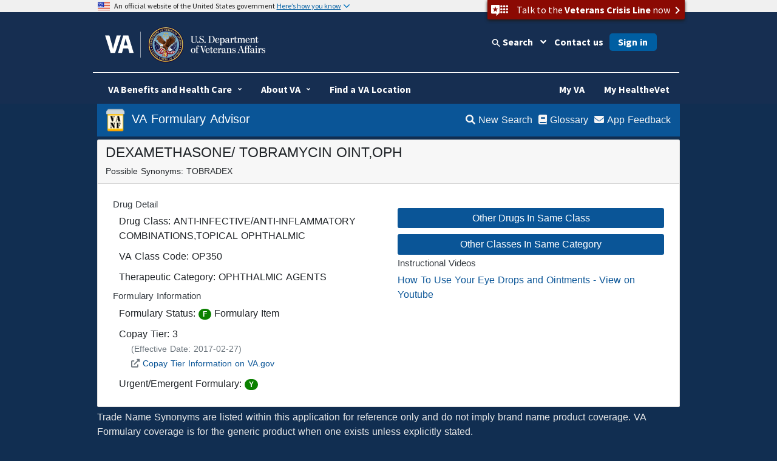

--- FILE ---
content_type: text/html
request_url: https://www.va.gov/formularyadvisor/drugs/4009097-DEXAMETHASONE--TOBRAMYCIN-OINT-OPH
body_size: 1828
content:
<!doctype html>
<html lang="en" data-n-head="%7B%22lang%22:%7B%221%22:%22en%22%7D%7D">
  <head>
    <meta data-n-head="1" charset="utf-8"><meta data-n-head="1" name="viewport" content="width=device-width,initial-scale=1"><meta data-n-head="1" data-hid="description" name="description" content="VA National Formulary Search: VA Formulary Advisor is a search tool for the VA National Formulary and VA Criteria for Use documents."><title>VA Formulary Advisor</title><script type="text/javascript" src="/ruxitagentjs_ICA7NVfghqrux_10319250807130352.js" data-dtconfig="rid=RID_-207984207|rpid=323689219|domain=va.gov|reportUrl=/rb_65aa2f7a-2a1d-4836-9cfb-f98e8ba3af74|app=ea7c4b59f27d43eb|ssc=1|owasp=1|featureHash=ICA7NVfghqrux|rdnt=1|uxrgce=1|cuc=e0lcgmjb|mel=100000|dpvc=1|md=mdcc1=cissSecId|lastModification=1769189793058|tp=500,50,0|srbbv=2|agentUri=/ruxitagentjs_ICA7NVfghqrux_10319250807130352.js"></script><link data-n-head="1" rel="icon" type="image/x-icon" href="/formularyadvisor/favicon.ico"><link data-n-head="1" rel="preload" as="fetch" href="/formularyadvisor/VANF.json" crossorigin="anonymous"><script data-n-head="1" src="https://www.googletagmanager.com/gtag/js?id=UA-148364486-1" async></script><base href="/formularyadvisor/"><link rel="preload" href="/formularyadvisor/_nuxt/95383f2.js" as="script"><link rel="preload" href="/formularyadvisor/_nuxt/543ce35.js" as="script"><link rel="preload" href="/formularyadvisor/_nuxt/fe6d7f1.js" as="script"><link rel="preload" href="/formularyadvisor/_nuxt/3d462d0.js" as="script">
    <link href="/formularyadvisor/fa.css" rel="stylesheet" type="text/css">
    <style>.brand-consolidation-deprecated{display:none!important}</style>
    <!-- background-color: #112e51; -->
    <link rel="stylesheet" href="https://prod-va-gov-assets.s3-us-gov-west-1.amazonaws.com/generated/styleConsolidated.css">
  </head>
  <body style="background-color:#112e51;min-width:400px" data-n-head="%7B%22style%22:%7B%221%22:%22background-color:%20#112e51;%20min-width:%20400px%22%7D%7D">
    <div>
    <div id="__nuxt"><style>#nuxt-loading{background:#fff;visibility:hidden;opacity:0;position:absolute;left:0;right:0;top:0;bottom:0;display:flex;justify-content:center;align-items:center;flex-direction:column;animation:nuxtLoadingIn 10s ease;-webkit-animation:nuxtLoadingIn 10s ease;animation-fill-mode:forwards;overflow:hidden}@keyframes nuxtLoadingIn{0%{visibility:hidden;opacity:0}20%{visibility:visible;opacity:0}100%{visibility:visible;opacity:1}}@-webkit-keyframes nuxtLoadingIn{0%{visibility:hidden;opacity:0}20%{visibility:visible;opacity:0}100%{visibility:visible;opacity:1}}#nuxt-loading>div,#nuxt-loading>div:after{border-radius:50%;width:5rem;height:5rem}#nuxt-loading>div{font-size:10px;position:relative;text-indent:-9999em;border:.5rem solid #f5f5f5;border-left:.5rem solid #fff;-webkit-transform:translateZ(0);-ms-transform:translateZ(0);transform:translateZ(0);-webkit-animation:nuxtLoading 1.1s infinite linear;animation:nuxtLoading 1.1s infinite linear}#nuxt-loading.error>div{border-left:.5rem solid #ff4500;animation-duration:5s}@-webkit-keyframes nuxtLoading{0%{-webkit-transform:rotate(0);transform:rotate(0)}100%{-webkit-transform:rotate(360deg);transform:rotate(360deg)}}@keyframes nuxtLoading{0%{-webkit-transform:rotate(0);transform:rotate(0)}100%{-webkit-transform:rotate(360deg);transform:rotate(360deg)}}</style> <script>window.addEventListener("error",function(){var e=document.getElementById("nuxt-loading");e&&(e.className+=" error")})</script> <div id="nuxt-loading" aria-live="polite" role="status"><div>Loading...</div></div> </div><script>window.__NUXT__={config:{CDNpath:"",_app:{basePath:"/formularyadvisor/",assetsPath:"/formularyadvisor/_nuxt/",cdnURL:null}}}</script>
    </div>
    <!-- <script type="text/javascript" src="https://prod-va-gov-assets.s3-us-gov-west-1.amazonaws.com/js/settings.js"></script> -->
    <script type="text/javascript" src="https://prod-va-gov-assets.s3-us-gov-west-1.amazonaws.com/generated/polyfills.entry.js"></script>
    <script type="text/javascript" src="https://prod-va-gov-assets.s3-us-gov-west-1.amazonaws.com/generated/vendor.entry.js"></script>
    <script type="text/javascript" src="https://prod-va-gov-assets.s3-us-gov-west-1.amazonaws.com/generated/proxy-rewrite.entry.js"></script>
    <script type="text/javascript" src="https://prod-va-gov-assets.s3-us-gov-west-1.amazonaws.com/js/vendor/uswds.min.js"></script>

<!-- inserting divs for va footer replacement -
injection script expects sub-footer div to be present-->
  <div id="sub-footer">
    <div class="small-print"></div>
  </div>
  <!--/sub-footer-->
  <!-- End of VA footer divs -->
  <script src="/formularyadvisor/_nuxt/95383f2.js"></script><script src="/formularyadvisor/_nuxt/543ce35.js"></script><script src="/formularyadvisor/_nuxt/fe6d7f1.js"></script><script src="/formularyadvisor/_nuxt/3d462d0.js"></script></body>
</html>

--- FILE ---
content_type: application/javascript
request_url: https://www.va.gov/formularyadvisor/_nuxt/cc9cc8c.js
body_size: 738
content:
(window.webpackJsonp=window.webpackJsonp||[]).push([[6],{414:function(t,e,r){"use strict";r.r(e);var n={components:{navbar:r(171).a},name:"ContactPage"},o=r(55),component=Object(o.a)(n,(function(){var t=this,e=t._self._c;return e("b-container",{staticClass:"px-0",staticStyle:{"font-size":"16px"},attrs:{fluid:"lg"}},[e("navbar"),t._v(" "),e("b-col",{staticClass:"my-2 px-0",attrs:{md:"12"}},[e("b-card",{attrs:{"header-tag":"header"}},[e("div",{attrs:{slot:"header"},slot:"header"},[e("H1",[t._v("App Feedback")])],1),t._v(" "),e("div",{staticClass:"card-body"},[e("p",[t._v("\n                    Use the link below to contact Internet Formulary Support regarding issues with website functionality or suspected formulary data discrepancies. ")]),t._v(" "),e("p",[e("strong",[t._v("Prescriptions and patient medical advice cannot be provided through this email address. ")]),t._v("For specific medication requests and inquiries, please reach out directly to your VA/VA Community Care medical provider. ")]),t._v(" "),e("p",[e("a",{staticClass:"button",attrs:{target:"blank",href:"mailto:VHAPBMInternetFormulary@va.gov?subject=Formulary%20Advisor%20Feedback"}},[e("i",{staticClass:"fas fa-envelope"}),t._v(" Email Internet Formulary Support")])])])])],1)],1)}),[],!1,null,null,null);e.default=component.exports}}]);

--- FILE ---
content_type: application/javascript
request_url: https://www.va.gov/formularyadvisor/_nuxt/2ffbc4a.js
body_size: 4239
content:
(window.webpackJsonp=window.webpackJsonp||[]).push([[0],{342:function(t,e,r){"use strict";var n=r(344).has;t.exports=function(t){return n(t),t}},343:function(t,e,r){"use strict";var n=r(13),o=r(348),c=r(344),l=c.Map,f=c.proto,d=n(f.forEach),v=n(f.entries),h=v(new l).next;t.exports=function(map,t,e){return e?o({iterator:v(map),next:h},(function(e){return t(e[1],e[0])})):d(map,t)}},344:function(t,e,r){"use strict";var n=r(13),o=Map.prototype;t.exports={Map:Map,set:n(o.set),get:n(o.get),has:n(o.has),remove:n(o.delete),proto:o}},348:function(t,e,r){"use strict";var n=r(24);t.exports=function(t,e,r){for(var o,c,l=r?t:t.iterator,f=t.next;!(o=n(f,l)).done;)if(void 0!==(c=e(o.value)))return c}},352:function(t,e,r){var content=r(373);content.__esModule&&(content=content.default),"string"==typeof content&&(content=[[t.i,content,""]]),content.locals&&(t.exports=content.locals);(0,r(72).default)("ae1ca8e0",content,!0,{sourceMap:!1})},353:function(t,e,r){"use strict";var n=r(56),o=r(73),c=r(132),l=r(70),f=r(110),d=r(48),v=r(109),h=r(173),m=r(130),C=r(174),y=r(22),x=r(111).fastKey,_=r(50),N=_.set,w=_.getterFor;t.exports={getConstructor:function(t,e,r,h){var m=t((function(t,o){f(t,C),N(t,{type:e,index:n(null),first:void 0,last:void 0,size:0}),y||(t.size=0),d(o)||v(o,t[h],{that:t,AS_ENTRIES:r})})),C=m.prototype,_=w(e),F=function(t,e,r){var n,o,c=_(t),l=k(t,e);return l?l.value=r:(c.last=l={index:o=x(e,!0),key:e,value:r,previous:n=c.last,next:void 0,removed:!1},c.first||(c.first=l),n&&(n.next=l),y?c.size++:t.size++,"F"!==o&&(c.index[o]=l)),t},k=function(t,e){var r,n=_(t),o=x(e);if("F"!==o)return n.index[o];for(r=n.first;r;r=r.next)if(r.key===e)return r};return c(C,{clear:function(){for(var t=_(this),e=t.first;e;)e.removed=!0,e.previous&&(e.previous=e.previous.next=void 0),e=e.next;t.first=t.last=void 0,t.index=n(null),y?t.size=0:this.size=0},delete:function(t){var e=this,r=_(e),n=k(e,t);if(n){var o=n.next,c=n.previous;delete r.index[n.index],n.removed=!0,c&&(c.next=o),o&&(o.previous=c),r.first===n&&(r.first=o),r.last===n&&(r.last=c),y?r.size--:e.size--}return!!n},forEach:function(t){for(var e,r=_(this),n=l(t,arguments.length>1?arguments[1]:void 0);e=e?e.next:r.first;)for(n(e.value,e.key,this);e&&e.removed;)e=e.previous},has:function(t){return!!k(this,t)}}),c(C,r?{get:function(t){var e=k(this,t);return e&&e.value},set:function(t,e){return F(this,0===t?0:t,e)}}:{add:function(t){return F(this,t=0===t?0:t,t)}}),y&&o(C,"size",{configurable:!0,get:function(){return _(this).size}}),m},setStrong:function(t,e,r){var n=e+" Iterator",o=w(e),c=w(n);h(t,e,(function(t,e){N(this,{type:n,target:t,state:o(t),kind:e,last:void 0})}),(function(){for(var t=c(this),e=t.kind,r=t.last;r&&r.removed;)r=r.previous;return t.target&&(t.last=r=r?r.next:t.state.first)?m("keys"===e?r.key:"values"===e?r.value:[r.key,r.value],!1):(t.target=void 0,m(void 0,!0))}),r?"entries":"values",!r,!0),C(e)}}},354:function(t,e,r){"use strict";var n=r(33),o=(r(86),{data:function(){return{versions:[]}},fetch:function(){var t=this;return Object(n.a)(regeneratorRuntime.mark((function e(){return regeneratorRuntime.wrap((function(e){for(;;)switch(e.prev=e.next){case 0:return e.next=2,t.$axios.get("".concat(t.$config.CDNpath,"/VERSIONS.json"));case 2:t.versions=e.sent.data;case 3:case"end":return e.stop()}}),e)})))()}}),c=(r(372),r(55)),component=Object(c.a)(o,(function(){var t=this,e=t._self._c;return e("b-row",[e("b-col",[e("div",[t._v("Trade Name Synonyms are listed within this application for reference only and do not imply brand name product coverage. \n      VA Formulary coverage is for the generic product when one exists unless explicitly stated.")]),t._v(" "),t._l(this.versions,(function(r){return e("div",{key:r.item},[t._v("\n      "+t._s(r.item)+": "+t._s(r.data)+"\n     ")])}))],2)],1)}),[],!1,null,"128827cd",null);e.a=component.exports},355:function(t,e,r){"use strict";r(356)},356:function(t,e,r){"use strict";r(244)("Map",(function(t){return function(){return t(this,arguments.length?arguments[0]:void 0)}}),r(353))},357:function(t,e,r){"use strict";var n=r(10),o=r(342),c=r(344).remove;n({target:"Map",proto:!0,real:!0,forced:!0},{deleteAll:function(){for(var t,e=o(this),r=!0,n=0,l=arguments.length;n<l;n++)t=c(e,arguments[n]),r=r&&t;return!!r}})},358:function(t,e,r){"use strict";var n=r(10),o=r(70),c=r(342),l=r(343);n({target:"Map",proto:!0,real:!0,forced:!0},{every:function(t){var map=c(this),e=o(t,arguments.length>1?arguments[1]:void 0);return!1!==l(map,(function(t,r){if(!e(t,r,map))return!1}),!0)}})},359:function(t,e,r){"use strict";var n=r(10),o=r(70),c=r(342),l=r(344),f=r(343),d=l.Map,v=l.set;n({target:"Map",proto:!0,real:!0,forced:!0},{filter:function(t){var map=c(this),e=o(t,arguments.length>1?arguments[1]:void 0),r=new d;return f(map,(function(t,n){e(t,n,map)&&v(r,n,t)})),r}})},360:function(t,e,r){"use strict";var n=r(10),o=r(70),c=r(342),l=r(343);n({target:"Map",proto:!0,real:!0,forced:!0},{find:function(t){var map=c(this),e=o(t,arguments.length>1?arguments[1]:void 0),r=l(map,(function(t,r){if(e(t,r,map))return{value:t}}),!0);return r&&r.value}})},361:function(t,e,r){"use strict";var n=r(10),o=r(70),c=r(342),l=r(343);n({target:"Map",proto:!0,real:!0,forced:!0},{findKey:function(t){var map=c(this),e=o(t,arguments.length>1?arguments[1]:void 0),r=l(map,(function(t,r){if(e(t,r,map))return{key:r}}),!0);return r&&r.key}})},362:function(t,e,r){"use strict";var n=r(10),o=r(363),c=r(342),l=r(343);n({target:"Map",proto:!0,real:!0,forced:!0},{includes:function(t){return!0===l(c(this),(function(e){if(o(e,t))return!0}),!0)}})},363:function(t,e,r){"use strict";t.exports=function(t,e){return t===e||t!=t&&e!=e}},364:function(t,e,r){"use strict";var n=r(10),o=r(342),c=r(343);n({target:"Map",proto:!0,real:!0,forced:!0},{keyOf:function(t){var e=c(o(this),(function(e,r){if(e===t)return{key:r}}),!0);return e&&e.key}})},365:function(t,e,r){"use strict";var n=r(10),o=r(70),c=r(342),l=r(344),f=r(343),d=l.Map,v=l.set;n({target:"Map",proto:!0,real:!0,forced:!0},{mapKeys:function(t){var map=c(this),e=o(t,arguments.length>1?arguments[1]:void 0),r=new d;return f(map,(function(t,n){v(r,e(t,n,map),t)})),r}})},366:function(t,e,r){"use strict";var n=r(10),o=r(70),c=r(342),l=r(344),f=r(343),d=l.Map,v=l.set;n({target:"Map",proto:!0,real:!0,forced:!0},{mapValues:function(t){var map=c(this),e=o(t,arguments.length>1?arguments[1]:void 0),r=new d;return f(map,(function(t,n){v(r,n,e(t,n,map))})),r}})},367:function(t,e,r){"use strict";var n=r(10),o=r(342),c=r(109),l=r(344).set;n({target:"Map",proto:!0,real:!0,arity:1,forced:!0},{merge:function(t){for(var map=o(this),e=arguments.length,i=0;i<e;)c(arguments[i++],(function(t,e){l(map,t,e)}),{AS_ENTRIES:!0});return map}})},368:function(t,e,r){"use strict";var n=r(10),o=r(47),c=r(342),l=r(343),f=TypeError;n({target:"Map",proto:!0,real:!0,forced:!0},{reduce:function(t){var map=c(this),e=arguments.length<2,r=e?void 0:arguments[1];if(o(t),l(map,(function(n,o){e?(e=!1,r=n):r=t(r,n,o,map)})),e)throw new f("Reduce of empty map with no initial value");return r}})},369:function(t,e,r){"use strict";var n=r(10),o=r(70),c=r(342),l=r(343);n({target:"Map",proto:!0,real:!0,forced:!0},{some:function(t){var map=c(this),e=o(t,arguments.length>1?arguments[1]:void 0);return!0===l(map,(function(t,r){if(e(t,r,map))return!0}),!0)}})},370:function(t,e,r){"use strict";var n=r(10),o=r(47),c=r(342),l=r(344),f=TypeError,d=l.get,v=l.has,h=l.set;n({target:"Map",proto:!0,real:!0,forced:!0},{update:function(t,e){var map=c(this),r=arguments.length;o(e);var n=v(map,t);if(!n&&r<3)throw new f("Updating absent value");var l=n?d(map,t):o(r>2?arguments[2]:void 0)(t,map);return h(map,t,e(l,t,map)),map}})},372:function(t,e,r){"use strict";r(352)},373:function(t,e,r){var n=r(71)((function(i){return i[1]}));n.push([t.i,"div[data-v-128827cd]{color:#e9e9e9}",""]),n.locals={},t.exports=n},393:function(t,e,r){"use strict";r(172);var n=r(33),o=(r(2),r(61),r(355),r(1),r(11),r(49),r(18),r(357),r(358),r(359),r(360),r(361),r(362),r(364),r(365),r(366),r(367),r(368),r(369),r(370),r(3),r(52),r(86),{data:function(){return{VANF:[]}},fetch:function(){var t=this;return Object(n.a)(regeneratorRuntime.mark((function e(){return regeneratorRuntime.wrap((function(e){for(;;)switch(e.prev=e.next){case 0:return e.next=2,t.$axios.get("".concat(t.$config.CDNpath,"/VANF.json"));case 2:t.VANF=e.sent.data;case 3:case"end":return e.stop()}}),e)})))()},props:["parentClassDesc"],computed:{classList:function(){var t,e=this,r=[];if(void 0!==this.parentClassDesc){var n=(t="ClassCode",function(e){return Array.from(e.reduce((function(e,r){return r&&r[t]&&e.set(r[t],r),e}),new Map).values())})(this.VANF).filter((function(t){return 0===t.parentClass.replace(/[^\w]|_/g,"-").indexOf(e.parentClassDesc.replace(/[^\w]|_/g,"-"))}));n.forEach((function(t){var e="../class/"+t.ClassCode.replace(/[^\w]|_/g,"-");r.push({link:e,ClassDesc:t.ClassDesc,ClassCode:t.ClassCode,parentClass:t.parentClass})}))}return r},readableClass:function(){return void 0!==this.classList[0]?this.classList[0].parentClass:""}}}),c=r(55),component=Object(c.a)(o,(function(){var t=this,e=t._self._c;return e("div",{staticClass:"card"},[e("div",{staticClass:"card-body",staticStyle:{"font-size":"16px"}},[e("h3",{staticClass:"card-title text-muted"},[t._v("Classes Within Category: ")]),t._v(" "),e("p",{staticClass:"font-weight-bold"},[t._v(t._s(t.readableClass))])]),t._v(" "),e("div",[e("b-list-group",{staticClass:"mb-5 pb-5 list-group-flush"},t._l(t.classList,(function(r){return e("b-list-group-item",{key:r.link,staticClass:"list-group-item flex-column align-items-start",attrs:{to:r.link}},[e("div",{staticClass:"d-flex w-100 justify-content-between"},[e("p",{staticClass:"mb-1"},[t._v(t._s(r.ClassDesc))]),t._v(" "),e("small",{staticClass:"text-muted"},[t._v(t._s(r.ClassCode))])])])})),1)],1)])}),[],!1,null,null,null);e.a=component.exports},408:function(t,e,r){"use strict";r(172);var n=r(33),o=(r(2),r(87),r(1),r(11),r(131),r(18),r(3),r(86),{data:function(){return{VANF:[],formChoice:"F",formOpts:[{text:"VA Formulary",value:"F"},{text:"Urgent/Emergent Formulary",value:"UC"},{text:"Show All",value:"ALL"}]}},fetch:function(){var t=this;return Object(n.a)(regeneratorRuntime.mark((function e(){return regeneratorRuntime.wrap((function(e){for(;;)switch(e.prev=e.next){case 0:return e.next=2,t.$axios.get("".concat(t.$config.CDNpath,"/VANF.json"));case 2:t.VANF=e.sent.data;case 3:case"end":return e.stop()}}),e)})))()},props:["targetclass","desc"],computed:{altDrgList:function(){var t=this,e=[],r=[];switch(this.formChoice){case"UC":e=["Y","N","R","PA-F","PA-N","PA-V"],r=["Y"];break;case"F":e=["Y","R","PA-F","PA-N","PA-V"],r=["Y","N",void 0];break;case"ALL":e=["Y","N","R","PA-F","PA-N","PA-V"],r=["Y","N",void 0]}var n=this.VANF.filter((function(n){return 0===n.ClassCode.indexOf(t.targetclass)&&e.includes(n.formularyFlag)&&r.includes(n.UCformulary)})),o=[],c="",l="",f="";return n.length>0?n.forEach((function(t){switch(t.formularyFlag){case"Y":c="badge badge-pill badge-success",l="F",f="Formulary Item";break;case"N":c="badge badge-pill badge-danger",l="NF",f="Non-Formulary";break;case"PA-F":c="badge badge-pill badge-info",l="PA-F",f="Local Prior Authorization Required";break;case"PA-N":c="badge badge-pill badge-info",l="PA-N",f="National Prior Authorization Required";break;case"R":c="badge badge-pill badge-success",l="F-R",f="Formulary with prescribing restrictions";break;default:c="badge badge-pill badge-info",l="!",f="Status Not defined"}var e,r,n="../drugs/"+t.refVUID+"-"+t.UniqueProductName.replace(/[^\w]|_/g,"-");o.push({UniqueProductName:t.UniqueProductName,refVUID:t.refVUID,formularyFlag:l,useclass:c,link:n,ClassDesc:t.ClassDesc,ClassCode:t.ClassCode,hovertxt:f,UCformulary:t.UCformulary,SYNONYMS:(e=t.SYNONYMS,r=50,"string"!=typeof e?"":e.length>r?"".concat(e.substr(0,r),"..."):e)})})):o.push({UniqueProductName:"No results Returned",refVUID:" ",formularyFlag:" ",useclass:" ",link:"",ClassDesc:"",ClassCode:this.targetclass,hovertxt:" "}),o}}}),c=r(55),component=Object(c.a)(o,(function(){var t=this,e=t._self._c;return e("div",{staticClass:"card",staticStyle:{"font-size":"16px"}},[e("div",{staticClass:"card-body"},[e("h3",{staticClass:"card-title text-muted"},[t._v("Medications in class:")]),t._v(" "),e("p",{staticClass:"font-weight-bold"},[t._v(" "+t._s(t.desc)+" ("+t._s(t.targetclass)+")")]),t._v(" "),e("b-form-radio-group",{attrs:{id:"btn-radios-3",options:t.formOpts,buttons:"","button-variant":"outline-info",size:"md",name:"radio-btn-showform","aria-label":"Formulary Status Filters"},model:{value:t.formChoice,callback:function(e){t.formChoice=e},expression:"formChoice"}})],1),t._v(" "),e("b-list-group",{staticClass:"mb-5 pb-5 list-group-flush"},t._l(t.altDrgList,(function(r){return e("b-list-group-item",{key:r.refVUID+r.ClassCode,attrs:{to:r.link}},[e("div",{staticClass:"d-flex justify-content-between align-items-start"},[t._v(t._s(r.UniqueProductName)+" \r\n            "),e("span",["Y"===r.UCformulary?e("span",{directives:[{name:"b-tooltip",rawName:"v-b-tooltip.hover",modifiers:{hover:!0}}],staticClass:"badge badge-pill badge-outline-primary",attrs:{title:"This item is on the VA Urgent/Emergent Formulary","aria-label":"This item is on the VA Urgent/Emergent Formulary"}},[t._v("\r\n                    U/E\r\n                ")]):t._e(),t._v(" "),e("span",{directives:[{name:"b-tooltip",rawName:"v-b-tooltip.hover",modifiers:{hover:!0}}],class:r.useclass,attrs:{title:r.hovertxt,"aria-label":r.hovertxt}},[t._v(t._s(r.formularyFlag)+"\r\n                ")])])]),t._v(" "),e("div",{staticClass:"d-flex justify-content-between align-items-start"},[e("span",[void 0!==r.SYNONYMS?e("small",{staticClass:"text-secondary"},[t._v(t._s(r.SYNONYMS))]):e("small",{staticClass:"text-secondary"})])])])})),1)],1)}),[],!1,null,null,null);e.a=component.exports}}]);

--- FILE ---
content_type: application/javascript
request_url: https://www.va.gov/formularyadvisor/_nuxt/086013c.js
body_size: 4697
content:
(window.webpackJsonp=window.webpackJsonp||[]).push([[10],{345:function(t,e,r){"use strict";var n=r(346).has;t.exports=function(t){return n(t),t}},346:function(t,e,r){"use strict";var n=r(13),o=Set.prototype;t.exports={Set:Set,add:n(o.add),has:n(o.has),remove:n(o.delete),proto:o}},347:function(t,e,r){"use strict";var n=r(13),o=r(348),c=r(346),l=c.Set,d=c.proto,f=n(d.forEach),h=n(d.keys),v=h(new l).next;t.exports=function(t,e,r){return r?o({iterator:h(t),next:v},e):f(t,e)}},348:function(t,e,r){"use strict";var n=r(24);t.exports=function(t,e,r){for(var o,c,l=r?t:t.iterator,d=t.next;!(o=n(d,l)).done;)if(void 0!==(c=e(o.value)))return c}},349:function(t,e,r){"use strict";var n=r(43),o=r(19),c=r(395),l=r(25),d=n("Set");t.exports=function(t){return function(t){return l(t)&&"number"==typeof t.size&&o(t.has)&&o(t.keys)}(t)?t:c(t)?new d(t):t}},350:function(t,e,r){"use strict";var n=r(47),o=r(27),c=r(24),l=r(63),d=r(397),f="Invalid size",h=RangeError,v=TypeError,m=Math.max,y=function(t,e){this.set=t,this.size=m(e,0),this.has=n(t.has),this.keys=n(t.keys)};y.prototype={getIterator:function(){return d(o(c(this.keys,this.set)))},includes:function(t){return c(this.has,this.set,t)}},t.exports=function(t){o(t);var e=+t.size;if(e!=e)throw new v(f);var r=l(e);if(r<0)throw new h(f);return new y(t,r)}},351:function(t,e,r){"use strict";var n=r(245),o=r(346);t.exports=n(o.proto,"size","get")||function(t){return t.size}},353:function(t,e,r){"use strict";var n=r(56),o=r(73),c=r(132),l=r(70),d=r(110),f=r(48),h=r(109),v=r(173),m=r(130),y=r(174),x=r(22),S=r(111).fastKey,w=r(50),z=w.set,A=w.getterFor;t.exports={getConstructor:function(t,e,r,v){var m=t((function(t,o){d(t,y),z(t,{type:e,index:n(null),first:void 0,last:void 0,size:0}),x||(t.size=0),f(o)||h(o,t[v],{that:t,AS_ENTRIES:r})})),y=m.prototype,w=A(e),F=function(t,e,r){var n,o,c=w(t),l=V(t,e);return l?l.value=r:(c.last=l={index:o=S(e,!0),key:e,value:r,previous:n=c.last,next:void 0,removed:!1},c.first||(c.first=l),n&&(n.next=l),x?c.size++:t.size++,"F"!==o&&(c.index[o]=l)),t},V=function(t,e){var r,n=w(t),o=S(e);if("F"!==o)return n.index[o];for(r=n.first;r;r=r.next)if(r.key===e)return r};return c(y,{clear:function(){for(var t=w(this),e=t.first;e;)e.removed=!0,e.previous&&(e.previous=e.previous.next=void 0),e=e.next;t.first=t.last=void 0,t.index=n(null),x?t.size=0:this.size=0},delete:function(t){var e=this,r=w(e),n=V(e,t);if(n){var o=n.next,c=n.previous;delete r.index[n.index],n.removed=!0,c&&(c.next=o),o&&(o.previous=c),r.first===n&&(r.first=o),r.last===n&&(r.last=c),x?r.size--:e.size--}return!!n},forEach:function(t){for(var e,r=w(this),n=l(t,arguments.length>1?arguments[1]:void 0);e=e?e.next:r.first;)for(n(e.value,e.key,this);e&&e.removed;)e=e.previous},has:function(t){return!!V(this,t)}}),c(y,r?{get:function(t){var e=V(this,t);return e&&e.value},set:function(t,e){return F(this,0===t?0:t,e)}}:{add:function(t){return F(this,t=0===t?0:t,t)}}),x&&o(y,"size",{configurable:!0,get:function(){return w(this).size}}),m},setStrong:function(t,e,r){var n=e+" Iterator",o=A(e),c=A(n);v(t,e,(function(t,e){z(this,{type:n,target:t,state:o(t),kind:e,last:void 0})}),(function(){for(var t=c(this),e=t.kind,r=t.last;r&&r.removed;)r=r.previous;return t.target&&(t.last=r=r?r.next:t.state.first)?m("keys"===e?r.key:"values"===e?r.value:[r.key,r.value],!1):(t.target=void 0,m(void 0,!0))}),r?"entries":"values",!r,!0),y(e)}}},371:function(t,e,r){"use strict";var n=r(346),o=r(347),c=n.Set,l=n.add;t.exports=function(t){var e=new c;return o(t,(function(t){l(e,t)})),e}},374:function(t){t.exports=JSON.parse('[{"id":1,"useclass":"badge badge-pill badge-success","type":"Symbol","term":"F","definition":"Formulary Item","detail":"This product is on the VA national formulary and may be prescribed for dispensing from a VA Pharmacy.","detail3":" "},{"id":2,"useclass":"badge badge-pill badge-success","type":"Symbol","term":"F-R","definition":"Formulary Restricted","detail":"This product is on the VA national formulary and has standardized restrictions such as being limited to a defined subspecialty of prescribers.","detail2":"See product detail page for additional information.","detail3":"Review notes below or contact your local VA pharmacy for additional information."},{"id":3,"useclass":"badge badge-pill badge-info","type":"Symbol","term":"PA-F","definition":"Prior Authorization - Facility","detail":"This product is on the VA national formulary and may have prior authorization requirements that are managed at the local facility level.","detail2":"See product detail page for CFU requirements or contact your local VA pharmacy for additional instruction on obtaining a prior authorization for this medication.","detail3":"Review the CFU documents below for requirements or contact your local VA pharmacy for additional instruction on obtaining a prior authorization for this medication."},{"id":4,"useclass":"badge badge-pill badge-info","type":"Symbol","term":"PA-V","definition":"Prior Authorization - VISN","detail":"This product is on the VA national formulary and may have prior authorization requirements that are managed at the VISN (regional) level.","detail2":"See product detail page for CFU requirements or contact your local VA pharmacy for additional instruction on obtaining a prior authorization for this medication.","detail3":"Review the CFU documents below for requirements or contact your local VA pharmacy for additional instruction on obtaining a prior authorization for this medication."},{"id":5,"useclass":"badge badge-pill badge-info","type":"Symbol","term":"PA-N","definition":"Prior Authorization - National","detail":"This product is on the VA national formulary and may have prior authorization requirements that are managed at the national level.","detail2":"See product detail page for CFU requirements or contact your local VA pharmacy for additional instruction on obtaining a prior authorization for this medication.","detail3":"Review the CFU documents below for requirements or contact your local VA pharmacy for additional instruction on obtaining a prior authorization for this medication."},{"id":6,"useclass":"badge badge-pill badge-danger","type":"Symbol","term":"NF","definition":"Non-Formulary Item","detail":"This product is not on the VA national formulary and requires a non-formulary drug request and prior approval to be dispensed.","detail2":"Other formulary alternatives should be considered when clinically appropriate."},{"id":7,"useclass":"badge badge-pill badge-outline-primary","type":"Symbol","term":"U/E","definition":"Urgent/Emergent Formulary Item","detail":"This indicator in results lists is synonymous with the term \'U/E Formulary\' and indicates that a drug is on the VA Urgent/Emergent formulary listing."},{"id":8,"useclass":"badge badge-pill badge-outline-primary","type":"Symbol","term":"U/E*","definition":"Urgent/Emergent Formulary item with limitations","detail":"The U/E indicator with asterisk indicates that a drug is on the VA Urgent/Emergent formulary listing with limitations. Open drug detail to see specifics of these limitations."},{"id":9,"useclass":"font-weight-bold","type":"General","term":"CFU","definition":"Criteria for Use","detail":"This term refers to specific inclusion and exclusion criteria and other clinical requirements for use of a given medication."},{"id":10,"useclass":"font-weight-bold","type":"General","term":"VISN","definition":"Veterans Integrated Service Network","detail":"This term refers to each of the 18 regional networks of VA facilities."},{"id":11,"useclass":"font-weight-bold","type":"General","term":"U/E Formulary","definition":"Urgent/Emergent Formulary Item","detail":"This term refers to the status of a drug on the VA Urgent/Emergent formulary listing. Items on the Urgent/Emergent formulary may be filled at outside pharmacies in some instances under specific provisions for Community Care.","detail2":"Refer to https://www.va.gov/communitycare for additional information on the requirements and limitations associated with this benefit."}]')},375:function(t,e,r){var content=r(405);content.__esModule&&(content=content.default),"string"==typeof content&&(content=[[t.i,content,""]]),content.locals&&(t.exports=content.locals);(0,r(72).default)("71af208a",content,!0,{sourceMap:!1})},376:function(t,e,r){"use strict";r(394)},377:function(t,e,r){"use strict";var n=r(10),o=r(345),c=r(346).add;n({target:"Set",proto:!0,real:!0,forced:!0},{addAll:function(){for(var t=o(this),e=0,r=arguments.length;e<r;e++)c(t,arguments[e]);return t}})},378:function(t,e,r){"use strict";var n=r(10),o=r(345),c=r(346).remove;n({target:"Set",proto:!0,real:!0,forced:!0},{deleteAll:function(){for(var t,e=o(this),r=!0,n=0,l=arguments.length;n<l;n++)t=c(e,arguments[n]),r=r&&t;return!!r}})},379:function(t,e,r){"use strict";var n=r(10),o=r(24),c=r(349),l=r(396);n({target:"Set",proto:!0,real:!0,forced:!0},{difference:function(t){return o(l,this,c(t))}})},380:function(t,e,r){"use strict";var n=r(10),o=r(70),c=r(345),l=r(347);n({target:"Set",proto:!0,real:!0,forced:!0},{every:function(t){var e=c(this),r=o(t,arguments.length>1?arguments[1]:void 0);return!1!==l(e,(function(t){if(!r(t,t,e))return!1}),!0)}})},381:function(t,e,r){"use strict";var n=r(10),o=r(70),c=r(345),l=r(346),d=r(347),f=l.Set,h=l.add;n({target:"Set",proto:!0,real:!0,forced:!0},{filter:function(t){var e=c(this),r=o(t,arguments.length>1?arguments[1]:void 0),n=new f;return d(e,(function(t){r(t,t,e)&&h(n,t)})),n}})},382:function(t,e,r){"use strict";var n=r(10),o=r(70),c=r(345),l=r(347);n({target:"Set",proto:!0,real:!0,forced:!0},{find:function(t){var e=c(this),r=o(t,arguments.length>1?arguments[1]:void 0),n=l(e,(function(t){if(r(t,t,e))return{value:t}}),!0);return n&&n.value}})},383:function(t,e,r){"use strict";var n=r(10),o=r(24),c=r(349),l=r(398);n({target:"Set",proto:!0,real:!0,forced:!0},{intersection:function(t){return o(l,this,c(t))}})},384:function(t,e,r){"use strict";var n=r(10),o=r(24),c=r(349),l=r(399);n({target:"Set",proto:!0,real:!0,forced:!0},{isDisjointFrom:function(t){return o(l,this,c(t))}})},385:function(t,e,r){"use strict";var n=r(10),o=r(24),c=r(349),l=r(400);n({target:"Set",proto:!0,real:!0,forced:!0},{isSubsetOf:function(t){return o(l,this,c(t))}})},386:function(t,e,r){"use strict";var n=r(10),o=r(24),c=r(349),l=r(401);n({target:"Set",proto:!0,real:!0,forced:!0},{isSupersetOf:function(t){return o(l,this,c(t))}})},387:function(t,e,r){"use strict";var n=r(10),o=r(13),c=r(345),l=r(347),d=r(30),f=o([].join),h=o([].push);n({target:"Set",proto:!0,real:!0,forced:!0},{join:function(t){var e=c(this),r=void 0===t?",":d(t),n=[];return l(e,(function(t){h(n,t)})),f(n,r)}})},388:function(t,e,r){"use strict";var n=r(10),o=r(70),c=r(345),l=r(346),d=r(347),f=l.Set,h=l.add;n({target:"Set",proto:!0,real:!0,forced:!0},{map:function(t){var e=c(this),r=o(t,arguments.length>1?arguments[1]:void 0),n=new f;return d(e,(function(t){h(n,r(t,t,e))})),n}})},389:function(t,e,r){"use strict";var n=r(10),o=r(47),c=r(345),l=r(347),d=TypeError;n({target:"Set",proto:!0,real:!0,forced:!0},{reduce:function(t){var e=c(this),r=arguments.length<2,n=r?void 0:arguments[1];if(o(t),l(e,(function(o){r?(r=!1,n=o):n=t(n,o,o,e)})),r)throw new d("Reduce of empty set with no initial value");return n}})},390:function(t,e,r){"use strict";var n=r(10),o=r(70),c=r(345),l=r(347);n({target:"Set",proto:!0,real:!0,forced:!0},{some:function(t){var e=c(this),r=o(t,arguments.length>1?arguments[1]:void 0);return!0===l(e,(function(t){if(r(t,t,e))return!0}),!0)}})},391:function(t,e,r){"use strict";var n=r(10),o=r(24),c=r(349),l=r(402);n({target:"Set",proto:!0,real:!0,forced:!0},{symmetricDifference:function(t){return o(l,this,c(t))}})},392:function(t,e,r){"use strict";var n=r(10),o=r(24),c=r(349),l=r(403);n({target:"Set",proto:!0,real:!0,forced:!0},{union:function(t){return o(l,this,c(t))}})},394:function(t,e,r){"use strict";r(244)("Set",(function(t){return function(){return t(this,arguments.length?arguments[0]:void 0)}}),r(353))},395:function(t,e,r){"use strict";var n=r(90),o=r(26),c=r(48),l=r(21),d=r(89),f=l("iterator"),h=Object;t.exports=function(t){if(c(t))return!1;var e=h(t);return void 0!==e[f]||"@@iterator"in e||o(d,n(e))}},396:function(t,e,r){"use strict";var n=r(345),o=r(346),c=r(371),l=r(351),d=r(350),f=r(347),h=r(348),v=o.has,m=o.remove;t.exports=function(t){var e=n(this),r=d(t),o=c(e);return l(e)<=r.size?f(e,(function(t){r.includes(t)&&m(o,t)})):h(r.getIterator(),(function(t){v(e,t)&&m(o,t)})),o}},397:function(t,e,r){"use strict";t.exports=function(t){return{iterator:t,next:t.next,done:!1}}},398:function(t,e,r){"use strict";var n=r(345),o=r(346),c=r(351),l=r(350),d=r(347),f=r(348),h=o.Set,v=o.add,m=o.has;t.exports=function(t){var e=n(this),r=l(t),o=new h;return c(e)>r.size?f(r.getIterator(),(function(t){m(e,t)&&v(o,t)})):d(e,(function(t){r.includes(t)&&v(o,t)})),o}},399:function(t,e,r){"use strict";var n=r(345),o=r(346).has,c=r(351),l=r(350),d=r(347),f=r(348),h=r(175);t.exports=function(t){var e=n(this),r=l(t);if(c(e)<=r.size)return!1!==d(e,(function(t){if(r.includes(t))return!1}),!0);var v=r.getIterator();return!1!==f(v,(function(t){if(o(e,t))return h(v,"normal",!1)}))}},400:function(t,e,r){"use strict";var n=r(345),o=r(351),c=r(347),l=r(350);t.exports=function(t){var e=n(this),r=l(t);return!(o(e)>r.size)&&!1!==c(e,(function(t){if(!r.includes(t))return!1}),!0)}},401:function(t,e,r){"use strict";var n=r(345),o=r(346).has,c=r(351),l=r(350),d=r(348),f=r(175);t.exports=function(t){var e=n(this),r=l(t);if(c(e)<r.size)return!1;var h=r.getIterator();return!1!==d(h,(function(t){if(!o(e,t))return f(h,"normal",!1)}))}},402:function(t,e,r){"use strict";var n=r(345),o=r(346),c=r(371),l=r(350),d=r(348),f=o.add,h=o.has,v=o.remove;t.exports=function(t){var e=n(this),r=l(t).getIterator(),o=c(e);return d(r,(function(t){h(e,t)?v(o,t):f(o,t)})),o}},403:function(t,e,r){"use strict";var n=r(345),o=r(346).add,c=r(371),l=r(350),d=r(348);t.exports=function(t){var e=n(this),r=l(t).getIterator(),f=c(e);return d(r,(function(t){o(f,t)})),f}},404:function(t,e,r){"use strict";r(375)},405:function(t,e,r){var n=r(71)((function(i){return i[1]}));n.push([t.i,".collapsed>.when-opened[data-v-57de3801],:not(.collapsed)>.when-closed[data-v-57de3801]{display:none}",""]),n.locals={},t.exports=n},406:function(t,e,r){"use strict";var n=r(33),o=(r(2),r(87),r(15),r(1),r(376),r(49),r(377),r(378),r(379),r(380),r(381),r(382),r(383),r(384),r(385),r(386),r(387),r(388),r(389),r(390),r(391),r(392),r(52),r(86),r(374)),c={data:function(){return{VANF:[],glossary:o}},fetch:function(){var t=this;return Object(n.a)(regeneratorRuntime.mark((function e(){return regeneratorRuntime.wrap((function(e){for(;;)switch(e.prev=e.next){case 0:return e.next=2,t.$axios.get("".concat(t.$config.CDNpath,"/VANF.json"));case 2:t.VANF=e.sent.data;case 3:case"end":return e.stop()}}),e)})))()},computed:{filteredGlossary:function(){var t=["PA-N","PA-V","F-R"],e=new Set(this.VANF.map((function(t){return t.formularyFlag})));return this.glossary.filter((function(r){return!t.includes(r.term)||e.has(r.term)}))}}},l=(r(404),r(55)),component=Object(l.a)(c,(function(){var t=this,e=t._self._c;return e("div",{staticClass:"list-group mb-2",attrs:{"aria-hidden":"true"}},t._l(t.filteredGlossary,(function(r){return e("div",{key:r.id,staticClass:"list-group-item align-items-start",staticStyle:{"font-size":"16px"}},[e("h3",[e("span",{class:r.useclass},[t._v(t._s(r.term))]),t._v(" "),"Symbol"!==r.type?e("span",[t._v(":")]):t._e(),t._v("\n      "+t._s(r.definition))]),t._v(" "),e("p",{staticClass:"mb-1"},[t._v(t._s(r.detail))]),t._v(" "),e("p",{staticClass:"mb-1 text-muted"},[t._v(t._s(r.detail2))])])})),0)}),[],!1,null,"57de3801",null);e.a=component.exports},415:function(t,e,r){"use strict";r.r(e);var n=r(171),o=r(406),c={components:{navbar:n.a,glossary:o.a},name:"Glossary"},l=r(55),component=Object(l.a)(c,(function(){var t=this,e=t._self._c;return e("b-container",{staticClass:"px-0",staticStyle:{"font-size":"16px"},attrs:{fluid:"lg"}},[e("navbar"),t._v(" "),e("b-col",{staticClass:"my-2 px-0",attrs:{md:"12"}},[e("b-card",{attrs:{"header-tag":"header"}},[e("div",{attrs:{slot:"header"},slot:"header"},[e("H1",[t._v("Glossary of Terms")])],1),t._v(" "),e("div",{staticClass:"px-3 py-2"},[e("glossary")],1)])],1)],1)}),[],!1,null,null,null);e.default=component.exports}}]);